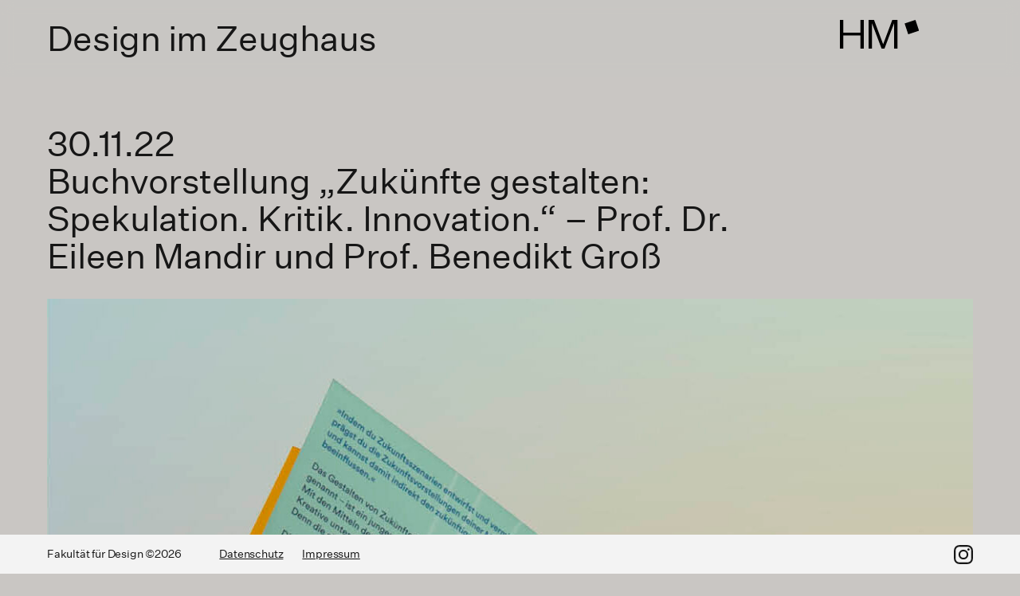

--- FILE ---
content_type: text/html; charset=UTF-8
request_url: https://designimzeughaus.hm.edu/buchvorstellung-zukuenfte-gestalten-spekulation-kritik-innovation-prof-dr-eileen-mandir-und-prof-benedikt-gross/
body_size: 10363
content:
<!DOCTYPE html>
<html lang="de" class="no-js">
<head>
	<meta charset="UTF-8">
  <meta http-equiv="X-UA-Compatible" content="IE=edge">
  <meta name="viewport" content="width=device-width, initial-scale=1.0">
  

	<title>Buchvorstellung „Zukünfte gestalten: Spekulation. Kritik. Innovation.“ – Prof. Dr. Eileen Mandir und Prof. Benedikt Groß &#8211; Design im Zeughaus</title>
<meta name='robots' content='max-image-preview:large' />
<link rel='dns-prefetch' href='//cdnjs.cloudflare.com' />
<link rel="alternate" type="application/rss+xml" title="Design im Zeughaus &raquo; Feed" href="https://designimzeughaus.hm.edu/feed/" />
<link rel="alternate" type="application/rss+xml" title="Design im Zeughaus &raquo; Kommentar-Feed" href="https://designimzeughaus.hm.edu/comments/feed/" />
<link rel="alternate" type="application/rss+xml" title="Design im Zeughaus &raquo; Kommentar-Feed zu Buchvorstellung „Zukünfte gestalten: Spekulation. Kritik. Innovation.“ – Prof. Dr. Eileen Mandir und Prof. Benedikt Groß" href="https://designimzeughaus.hm.edu/buchvorstellung-zukuenfte-gestalten-spekulation-kritik-innovation-prof-dr-eileen-mandir-und-prof-benedikt-gross/feed/" />
<link rel="alternate" title="oEmbed (JSON)" type="application/json+oembed" href="https://designimzeughaus.hm.edu/wp-json/oembed/1.0/embed?url=https%3A%2F%2Fdesignimzeughaus.hm.edu%2Fbuchvorstellung-zukuenfte-gestalten-spekulation-kritik-innovation-prof-dr-eileen-mandir-und-prof-benedikt-gross%2F" />
<link rel="alternate" title="oEmbed (XML)" type="text/xml+oembed" href="https://designimzeughaus.hm.edu/wp-json/oembed/1.0/embed?url=https%3A%2F%2Fdesignimzeughaus.hm.edu%2Fbuchvorstellung-zukuenfte-gestalten-spekulation-kritik-innovation-prof-dr-eileen-mandir-und-prof-benedikt-gross%2F&#038;format=xml" />
<style id='wp-img-auto-sizes-contain-inline-css' type='text/css'>
img:is([sizes=auto i],[sizes^="auto," i]){contain-intrinsic-size:3000px 1500px}
/*# sourceURL=wp-img-auto-sizes-contain-inline-css */
</style>
<style id='wp-emoji-styles-inline-css' type='text/css'>

	img.wp-smiley, img.emoji {
		display: inline !important;
		border: none !important;
		box-shadow: none !important;
		height: 1em !important;
		width: 1em !important;
		margin: 0 0.07em !important;
		vertical-align: -0.1em !important;
		background: none !important;
		padding: 0 !important;
	}
/*# sourceURL=wp-emoji-styles-inline-css */
</style>
<style id='wp-block-library-inline-css' type='text/css'>
:root{--wp-block-synced-color:#7a00df;--wp-block-synced-color--rgb:122,0,223;--wp-bound-block-color:var(--wp-block-synced-color);--wp-editor-canvas-background:#ddd;--wp-admin-theme-color:#007cba;--wp-admin-theme-color--rgb:0,124,186;--wp-admin-theme-color-darker-10:#006ba1;--wp-admin-theme-color-darker-10--rgb:0,107,160.5;--wp-admin-theme-color-darker-20:#005a87;--wp-admin-theme-color-darker-20--rgb:0,90,135;--wp-admin-border-width-focus:2px}@media (min-resolution:192dpi){:root{--wp-admin-border-width-focus:1.5px}}.wp-element-button{cursor:pointer}:root .has-very-light-gray-background-color{background-color:#eee}:root .has-very-dark-gray-background-color{background-color:#313131}:root .has-very-light-gray-color{color:#eee}:root .has-very-dark-gray-color{color:#313131}:root .has-vivid-green-cyan-to-vivid-cyan-blue-gradient-background{background:linear-gradient(135deg,#00d084,#0693e3)}:root .has-purple-crush-gradient-background{background:linear-gradient(135deg,#34e2e4,#4721fb 50%,#ab1dfe)}:root .has-hazy-dawn-gradient-background{background:linear-gradient(135deg,#faaca8,#dad0ec)}:root .has-subdued-olive-gradient-background{background:linear-gradient(135deg,#fafae1,#67a671)}:root .has-atomic-cream-gradient-background{background:linear-gradient(135deg,#fdd79a,#004a59)}:root .has-nightshade-gradient-background{background:linear-gradient(135deg,#330968,#31cdcf)}:root .has-midnight-gradient-background{background:linear-gradient(135deg,#020381,#2874fc)}:root{--wp--preset--font-size--normal:16px;--wp--preset--font-size--huge:42px}.has-regular-font-size{font-size:1em}.has-larger-font-size{font-size:2.625em}.has-normal-font-size{font-size:var(--wp--preset--font-size--normal)}.has-huge-font-size{font-size:var(--wp--preset--font-size--huge)}.has-text-align-center{text-align:center}.has-text-align-left{text-align:left}.has-text-align-right{text-align:right}.has-fit-text{white-space:nowrap!important}#end-resizable-editor-section{display:none}.aligncenter{clear:both}.items-justified-left{justify-content:flex-start}.items-justified-center{justify-content:center}.items-justified-right{justify-content:flex-end}.items-justified-space-between{justify-content:space-between}.screen-reader-text{border:0;clip-path:inset(50%);height:1px;margin:-1px;overflow:hidden;padding:0;position:absolute;width:1px;word-wrap:normal!important}.screen-reader-text:focus{background-color:#ddd;clip-path:none;color:#444;display:block;font-size:1em;height:auto;left:5px;line-height:normal;padding:15px 23px 14px;text-decoration:none;top:5px;width:auto;z-index:100000}html :where(.has-border-color){border-style:solid}html :where([style*=border-top-color]){border-top-style:solid}html :where([style*=border-right-color]){border-right-style:solid}html :where([style*=border-bottom-color]){border-bottom-style:solid}html :where([style*=border-left-color]){border-left-style:solid}html :where([style*=border-width]){border-style:solid}html :where([style*=border-top-width]){border-top-style:solid}html :where([style*=border-right-width]){border-right-style:solid}html :where([style*=border-bottom-width]){border-bottom-style:solid}html :where([style*=border-left-width]){border-left-style:solid}html :where(img[class*=wp-image-]){height:auto;max-width:100%}:where(figure){margin:0 0 1em}html :where(.is-position-sticky){--wp-admin--admin-bar--position-offset:var(--wp-admin--admin-bar--height,0px)}@media screen and (max-width:600px){html :where(.is-position-sticky){--wp-admin--admin-bar--position-offset:0px}}

/*# sourceURL=wp-block-library-inline-css */
</style><style id='wp-block-heading-inline-css' type='text/css'>
h1:where(.wp-block-heading).has-background,h2:where(.wp-block-heading).has-background,h3:where(.wp-block-heading).has-background,h4:where(.wp-block-heading).has-background,h5:where(.wp-block-heading).has-background,h6:where(.wp-block-heading).has-background{padding:1.25em 2.375em}h1.has-text-align-left[style*=writing-mode]:where([style*=vertical-lr]),h1.has-text-align-right[style*=writing-mode]:where([style*=vertical-rl]),h2.has-text-align-left[style*=writing-mode]:where([style*=vertical-lr]),h2.has-text-align-right[style*=writing-mode]:where([style*=vertical-rl]),h3.has-text-align-left[style*=writing-mode]:where([style*=vertical-lr]),h3.has-text-align-right[style*=writing-mode]:where([style*=vertical-rl]),h4.has-text-align-left[style*=writing-mode]:where([style*=vertical-lr]),h4.has-text-align-right[style*=writing-mode]:where([style*=vertical-rl]),h5.has-text-align-left[style*=writing-mode]:where([style*=vertical-lr]),h5.has-text-align-right[style*=writing-mode]:where([style*=vertical-rl]),h6.has-text-align-left[style*=writing-mode]:where([style*=vertical-lr]),h6.has-text-align-right[style*=writing-mode]:where([style*=vertical-rl]){rotate:180deg}
/*# sourceURL=https://designimzeughaus.hm.edu/wp-includes/blocks/heading/style.min.css */
</style>
<style id='wp-block-image-inline-css' type='text/css'>
.wp-block-image>a,.wp-block-image>figure>a{display:inline-block}.wp-block-image img{box-sizing:border-box;height:auto;max-width:100%;vertical-align:bottom}@media not (prefers-reduced-motion){.wp-block-image img.hide{visibility:hidden}.wp-block-image img.show{animation:show-content-image .4s}}.wp-block-image[style*=border-radius] img,.wp-block-image[style*=border-radius]>a{border-radius:inherit}.wp-block-image.has-custom-border img{box-sizing:border-box}.wp-block-image.aligncenter{text-align:center}.wp-block-image.alignfull>a,.wp-block-image.alignwide>a{width:100%}.wp-block-image.alignfull img,.wp-block-image.alignwide img{height:auto;width:100%}.wp-block-image .aligncenter,.wp-block-image .alignleft,.wp-block-image .alignright,.wp-block-image.aligncenter,.wp-block-image.alignleft,.wp-block-image.alignright{display:table}.wp-block-image .aligncenter>figcaption,.wp-block-image .alignleft>figcaption,.wp-block-image .alignright>figcaption,.wp-block-image.aligncenter>figcaption,.wp-block-image.alignleft>figcaption,.wp-block-image.alignright>figcaption{caption-side:bottom;display:table-caption}.wp-block-image .alignleft{float:left;margin:.5em 1em .5em 0}.wp-block-image .alignright{float:right;margin:.5em 0 .5em 1em}.wp-block-image .aligncenter{margin-left:auto;margin-right:auto}.wp-block-image :where(figcaption){margin-bottom:1em;margin-top:.5em}.wp-block-image.is-style-circle-mask img{border-radius:9999px}@supports ((-webkit-mask-image:none) or (mask-image:none)) or (-webkit-mask-image:none){.wp-block-image.is-style-circle-mask img{border-radius:0;-webkit-mask-image:url('data:image/svg+xml;utf8,<svg viewBox="0 0 100 100" xmlns="http://www.w3.org/2000/svg"><circle cx="50" cy="50" r="50"/></svg>');mask-image:url('data:image/svg+xml;utf8,<svg viewBox="0 0 100 100" xmlns="http://www.w3.org/2000/svg"><circle cx="50" cy="50" r="50"/></svg>');mask-mode:alpha;-webkit-mask-position:center;mask-position:center;-webkit-mask-repeat:no-repeat;mask-repeat:no-repeat;-webkit-mask-size:contain;mask-size:contain}}:root :where(.wp-block-image.is-style-rounded img,.wp-block-image .is-style-rounded img){border-radius:9999px}.wp-block-image figure{margin:0}.wp-lightbox-container{display:flex;flex-direction:column;position:relative}.wp-lightbox-container img{cursor:zoom-in}.wp-lightbox-container img:hover+button{opacity:1}.wp-lightbox-container button{align-items:center;backdrop-filter:blur(16px) saturate(180%);background-color:#5a5a5a40;border:none;border-radius:4px;cursor:zoom-in;display:flex;height:20px;justify-content:center;opacity:0;padding:0;position:absolute;right:16px;text-align:center;top:16px;width:20px;z-index:100}@media not (prefers-reduced-motion){.wp-lightbox-container button{transition:opacity .2s ease}}.wp-lightbox-container button:focus-visible{outline:3px auto #5a5a5a40;outline:3px auto -webkit-focus-ring-color;outline-offset:3px}.wp-lightbox-container button:hover{cursor:pointer;opacity:1}.wp-lightbox-container button:focus{opacity:1}.wp-lightbox-container button:focus,.wp-lightbox-container button:hover,.wp-lightbox-container button:not(:hover):not(:active):not(.has-background){background-color:#5a5a5a40;border:none}.wp-lightbox-overlay{box-sizing:border-box;cursor:zoom-out;height:100vh;left:0;overflow:hidden;position:fixed;top:0;visibility:hidden;width:100%;z-index:100000}.wp-lightbox-overlay .close-button{align-items:center;cursor:pointer;display:flex;justify-content:center;min-height:40px;min-width:40px;padding:0;position:absolute;right:calc(env(safe-area-inset-right) + 16px);top:calc(env(safe-area-inset-top) + 16px);z-index:5000000}.wp-lightbox-overlay .close-button:focus,.wp-lightbox-overlay .close-button:hover,.wp-lightbox-overlay .close-button:not(:hover):not(:active):not(.has-background){background:none;border:none}.wp-lightbox-overlay .lightbox-image-container{height:var(--wp--lightbox-container-height);left:50%;overflow:hidden;position:absolute;top:50%;transform:translate(-50%,-50%);transform-origin:top left;width:var(--wp--lightbox-container-width);z-index:9999999999}.wp-lightbox-overlay .wp-block-image{align-items:center;box-sizing:border-box;display:flex;height:100%;justify-content:center;margin:0;position:relative;transform-origin:0 0;width:100%;z-index:3000000}.wp-lightbox-overlay .wp-block-image img{height:var(--wp--lightbox-image-height);min-height:var(--wp--lightbox-image-height);min-width:var(--wp--lightbox-image-width);width:var(--wp--lightbox-image-width)}.wp-lightbox-overlay .wp-block-image figcaption{display:none}.wp-lightbox-overlay button{background:none;border:none}.wp-lightbox-overlay .scrim{background-color:#fff;height:100%;opacity:.9;position:absolute;width:100%;z-index:2000000}.wp-lightbox-overlay.active{visibility:visible}@media not (prefers-reduced-motion){.wp-lightbox-overlay.active{animation:turn-on-visibility .25s both}.wp-lightbox-overlay.active img{animation:turn-on-visibility .35s both}.wp-lightbox-overlay.show-closing-animation:not(.active){animation:turn-off-visibility .35s both}.wp-lightbox-overlay.show-closing-animation:not(.active) img{animation:turn-off-visibility .25s both}.wp-lightbox-overlay.zoom.active{animation:none;opacity:1;visibility:visible}.wp-lightbox-overlay.zoom.active .lightbox-image-container{animation:lightbox-zoom-in .4s}.wp-lightbox-overlay.zoom.active .lightbox-image-container img{animation:none}.wp-lightbox-overlay.zoom.active .scrim{animation:turn-on-visibility .4s forwards}.wp-lightbox-overlay.zoom.show-closing-animation:not(.active){animation:none}.wp-lightbox-overlay.zoom.show-closing-animation:not(.active) .lightbox-image-container{animation:lightbox-zoom-out .4s}.wp-lightbox-overlay.zoom.show-closing-animation:not(.active) .lightbox-image-container img{animation:none}.wp-lightbox-overlay.zoom.show-closing-animation:not(.active) .scrim{animation:turn-off-visibility .4s forwards}}@keyframes show-content-image{0%{visibility:hidden}99%{visibility:hidden}to{visibility:visible}}@keyframes turn-on-visibility{0%{opacity:0}to{opacity:1}}@keyframes turn-off-visibility{0%{opacity:1;visibility:visible}99%{opacity:0;visibility:visible}to{opacity:0;visibility:hidden}}@keyframes lightbox-zoom-in{0%{transform:translate(calc((-100vw + var(--wp--lightbox-scrollbar-width))/2 + var(--wp--lightbox-initial-left-position)),calc(-50vh + var(--wp--lightbox-initial-top-position))) scale(var(--wp--lightbox-scale))}to{transform:translate(-50%,-50%) scale(1)}}@keyframes lightbox-zoom-out{0%{transform:translate(-50%,-50%) scale(1);visibility:visible}99%{visibility:visible}to{transform:translate(calc((-100vw + var(--wp--lightbox-scrollbar-width))/2 + var(--wp--lightbox-initial-left-position)),calc(-50vh + var(--wp--lightbox-initial-top-position))) scale(var(--wp--lightbox-scale));visibility:hidden}}
/*# sourceURL=https://designimzeughaus.hm.edu/wp-includes/blocks/image/style.min.css */
</style>
<style id='wp-block-image-theme-inline-css' type='text/css'>
:root :where(.wp-block-image figcaption){color:#555;font-size:13px;text-align:center}.is-dark-theme :root :where(.wp-block-image figcaption){color:#ffffffa6}.wp-block-image{margin:0 0 1em}
/*# sourceURL=https://designimzeughaus.hm.edu/wp-includes/blocks/image/theme.min.css */
</style>
<style id='wp-block-paragraph-inline-css' type='text/css'>
.is-small-text{font-size:.875em}.is-regular-text{font-size:1em}.is-large-text{font-size:2.25em}.is-larger-text{font-size:3em}.has-drop-cap:not(:focus):first-letter{float:left;font-size:8.4em;font-style:normal;font-weight:100;line-height:.68;margin:.05em .1em 0 0;text-transform:uppercase}body.rtl .has-drop-cap:not(:focus):first-letter{float:none;margin-left:.1em}p.has-drop-cap.has-background{overflow:hidden}:root :where(p.has-background){padding:1.25em 2.375em}:where(p.has-text-color:not(.has-link-color)) a{color:inherit}p.has-text-align-left[style*="writing-mode:vertical-lr"],p.has-text-align-right[style*="writing-mode:vertical-rl"]{rotate:180deg}
/*# sourceURL=https://designimzeughaus.hm.edu/wp-includes/blocks/paragraph/style.min.css */
</style>
<style id='wp-block-separator-inline-css' type='text/css'>
@charset "UTF-8";.wp-block-separator{border:none;border-top:2px solid}:root :where(.wp-block-separator.is-style-dots){height:auto;line-height:1;text-align:center}:root :where(.wp-block-separator.is-style-dots):before{color:currentColor;content:"···";font-family:serif;font-size:1.5em;letter-spacing:2em;padding-left:2em}.wp-block-separator.is-style-dots{background:none!important;border:none!important}
/*# sourceURL=https://designimzeughaus.hm.edu/wp-includes/blocks/separator/style.min.css */
</style>
<style id='wp-block-separator-theme-inline-css' type='text/css'>
.wp-block-separator.has-css-opacity{opacity:.4}.wp-block-separator{border:none;border-bottom:2px solid;margin-left:auto;margin-right:auto}.wp-block-separator.has-alpha-channel-opacity{opacity:1}.wp-block-separator:not(.is-style-wide):not(.is-style-dots){width:100px}.wp-block-separator.has-background:not(.is-style-dots){border-bottom:none;height:1px}.wp-block-separator.has-background:not(.is-style-wide):not(.is-style-dots){height:2px}
/*# sourceURL=https://designimzeughaus.hm.edu/wp-includes/blocks/separator/theme.min.css */
</style>
<style id='global-styles-inline-css' type='text/css'>
:root{--wp--preset--aspect-ratio--square: 1;--wp--preset--aspect-ratio--4-3: 4/3;--wp--preset--aspect-ratio--3-4: 3/4;--wp--preset--aspect-ratio--3-2: 3/2;--wp--preset--aspect-ratio--2-3: 2/3;--wp--preset--aspect-ratio--16-9: 16/9;--wp--preset--aspect-ratio--9-16: 9/16;--wp--preset--color--black: #000000;--wp--preset--color--cyan-bluish-gray: #abb8c3;--wp--preset--color--white: #ffffff;--wp--preset--color--pale-pink: #f78da7;--wp--preset--color--vivid-red: #cf2e2e;--wp--preset--color--luminous-vivid-orange: #ff6900;--wp--preset--color--luminous-vivid-amber: #fcb900;--wp--preset--color--light-green-cyan: #7bdcb5;--wp--preset--color--vivid-green-cyan: #00d084;--wp--preset--color--pale-cyan-blue: #8ed1fc;--wp--preset--color--vivid-cyan-blue: #0693e3;--wp--preset--color--vivid-purple: #9b51e0;--wp--preset--gradient--vivid-cyan-blue-to-vivid-purple: linear-gradient(135deg,rgb(6,147,227) 0%,rgb(155,81,224) 100%);--wp--preset--gradient--light-green-cyan-to-vivid-green-cyan: linear-gradient(135deg,rgb(122,220,180) 0%,rgb(0,208,130) 100%);--wp--preset--gradient--luminous-vivid-amber-to-luminous-vivid-orange: linear-gradient(135deg,rgb(252,185,0) 0%,rgb(255,105,0) 100%);--wp--preset--gradient--luminous-vivid-orange-to-vivid-red: linear-gradient(135deg,rgb(255,105,0) 0%,rgb(207,46,46) 100%);--wp--preset--gradient--very-light-gray-to-cyan-bluish-gray: linear-gradient(135deg,rgb(238,238,238) 0%,rgb(169,184,195) 100%);--wp--preset--gradient--cool-to-warm-spectrum: linear-gradient(135deg,rgb(74,234,220) 0%,rgb(151,120,209) 20%,rgb(207,42,186) 40%,rgb(238,44,130) 60%,rgb(251,105,98) 80%,rgb(254,248,76) 100%);--wp--preset--gradient--blush-light-purple: linear-gradient(135deg,rgb(255,206,236) 0%,rgb(152,150,240) 100%);--wp--preset--gradient--blush-bordeaux: linear-gradient(135deg,rgb(254,205,165) 0%,rgb(254,45,45) 50%,rgb(107,0,62) 100%);--wp--preset--gradient--luminous-dusk: linear-gradient(135deg,rgb(255,203,112) 0%,rgb(199,81,192) 50%,rgb(65,88,208) 100%);--wp--preset--gradient--pale-ocean: linear-gradient(135deg,rgb(255,245,203) 0%,rgb(182,227,212) 50%,rgb(51,167,181) 100%);--wp--preset--gradient--electric-grass: linear-gradient(135deg,rgb(202,248,128) 0%,rgb(113,206,126) 100%);--wp--preset--gradient--midnight: linear-gradient(135deg,rgb(2,3,129) 0%,rgb(40,116,252) 100%);--wp--preset--font-size--small: 13px;--wp--preset--font-size--medium: 20px;--wp--preset--font-size--large: 36px;--wp--preset--font-size--x-large: 42px;--wp--preset--spacing--20: 0.44rem;--wp--preset--spacing--30: 0.67rem;--wp--preset--spacing--40: 1rem;--wp--preset--spacing--50: 1.5rem;--wp--preset--spacing--60: 2.25rem;--wp--preset--spacing--70: 3.38rem;--wp--preset--spacing--80: 5.06rem;--wp--preset--shadow--natural: 6px 6px 9px rgba(0, 0, 0, 0.2);--wp--preset--shadow--deep: 12px 12px 50px rgba(0, 0, 0, 0.4);--wp--preset--shadow--sharp: 6px 6px 0px rgba(0, 0, 0, 0.2);--wp--preset--shadow--outlined: 6px 6px 0px -3px rgb(255, 255, 255), 6px 6px rgb(0, 0, 0);--wp--preset--shadow--crisp: 6px 6px 0px rgb(0, 0, 0);}:where(.is-layout-flex){gap: 0.5em;}:where(.is-layout-grid){gap: 0.5em;}body .is-layout-flex{display: flex;}.is-layout-flex{flex-wrap: wrap;align-items: center;}.is-layout-flex > :is(*, div){margin: 0;}body .is-layout-grid{display: grid;}.is-layout-grid > :is(*, div){margin: 0;}:where(.wp-block-columns.is-layout-flex){gap: 2em;}:where(.wp-block-columns.is-layout-grid){gap: 2em;}:where(.wp-block-post-template.is-layout-flex){gap: 1.25em;}:where(.wp-block-post-template.is-layout-grid){gap: 1.25em;}.has-black-color{color: var(--wp--preset--color--black) !important;}.has-cyan-bluish-gray-color{color: var(--wp--preset--color--cyan-bluish-gray) !important;}.has-white-color{color: var(--wp--preset--color--white) !important;}.has-pale-pink-color{color: var(--wp--preset--color--pale-pink) !important;}.has-vivid-red-color{color: var(--wp--preset--color--vivid-red) !important;}.has-luminous-vivid-orange-color{color: var(--wp--preset--color--luminous-vivid-orange) !important;}.has-luminous-vivid-amber-color{color: var(--wp--preset--color--luminous-vivid-amber) !important;}.has-light-green-cyan-color{color: var(--wp--preset--color--light-green-cyan) !important;}.has-vivid-green-cyan-color{color: var(--wp--preset--color--vivid-green-cyan) !important;}.has-pale-cyan-blue-color{color: var(--wp--preset--color--pale-cyan-blue) !important;}.has-vivid-cyan-blue-color{color: var(--wp--preset--color--vivid-cyan-blue) !important;}.has-vivid-purple-color{color: var(--wp--preset--color--vivid-purple) !important;}.has-black-background-color{background-color: var(--wp--preset--color--black) !important;}.has-cyan-bluish-gray-background-color{background-color: var(--wp--preset--color--cyan-bluish-gray) !important;}.has-white-background-color{background-color: var(--wp--preset--color--white) !important;}.has-pale-pink-background-color{background-color: var(--wp--preset--color--pale-pink) !important;}.has-vivid-red-background-color{background-color: var(--wp--preset--color--vivid-red) !important;}.has-luminous-vivid-orange-background-color{background-color: var(--wp--preset--color--luminous-vivid-orange) !important;}.has-luminous-vivid-amber-background-color{background-color: var(--wp--preset--color--luminous-vivid-amber) !important;}.has-light-green-cyan-background-color{background-color: var(--wp--preset--color--light-green-cyan) !important;}.has-vivid-green-cyan-background-color{background-color: var(--wp--preset--color--vivid-green-cyan) !important;}.has-pale-cyan-blue-background-color{background-color: var(--wp--preset--color--pale-cyan-blue) !important;}.has-vivid-cyan-blue-background-color{background-color: var(--wp--preset--color--vivid-cyan-blue) !important;}.has-vivid-purple-background-color{background-color: var(--wp--preset--color--vivid-purple) !important;}.has-black-border-color{border-color: var(--wp--preset--color--black) !important;}.has-cyan-bluish-gray-border-color{border-color: var(--wp--preset--color--cyan-bluish-gray) !important;}.has-white-border-color{border-color: var(--wp--preset--color--white) !important;}.has-pale-pink-border-color{border-color: var(--wp--preset--color--pale-pink) !important;}.has-vivid-red-border-color{border-color: var(--wp--preset--color--vivid-red) !important;}.has-luminous-vivid-orange-border-color{border-color: var(--wp--preset--color--luminous-vivid-orange) !important;}.has-luminous-vivid-amber-border-color{border-color: var(--wp--preset--color--luminous-vivid-amber) !important;}.has-light-green-cyan-border-color{border-color: var(--wp--preset--color--light-green-cyan) !important;}.has-vivid-green-cyan-border-color{border-color: var(--wp--preset--color--vivid-green-cyan) !important;}.has-pale-cyan-blue-border-color{border-color: var(--wp--preset--color--pale-cyan-blue) !important;}.has-vivid-cyan-blue-border-color{border-color: var(--wp--preset--color--vivid-cyan-blue) !important;}.has-vivid-purple-border-color{border-color: var(--wp--preset--color--vivid-purple) !important;}.has-vivid-cyan-blue-to-vivid-purple-gradient-background{background: var(--wp--preset--gradient--vivid-cyan-blue-to-vivid-purple) !important;}.has-light-green-cyan-to-vivid-green-cyan-gradient-background{background: var(--wp--preset--gradient--light-green-cyan-to-vivid-green-cyan) !important;}.has-luminous-vivid-amber-to-luminous-vivid-orange-gradient-background{background: var(--wp--preset--gradient--luminous-vivid-amber-to-luminous-vivid-orange) !important;}.has-luminous-vivid-orange-to-vivid-red-gradient-background{background: var(--wp--preset--gradient--luminous-vivid-orange-to-vivid-red) !important;}.has-very-light-gray-to-cyan-bluish-gray-gradient-background{background: var(--wp--preset--gradient--very-light-gray-to-cyan-bluish-gray) !important;}.has-cool-to-warm-spectrum-gradient-background{background: var(--wp--preset--gradient--cool-to-warm-spectrum) !important;}.has-blush-light-purple-gradient-background{background: var(--wp--preset--gradient--blush-light-purple) !important;}.has-blush-bordeaux-gradient-background{background: var(--wp--preset--gradient--blush-bordeaux) !important;}.has-luminous-dusk-gradient-background{background: var(--wp--preset--gradient--luminous-dusk) !important;}.has-pale-ocean-gradient-background{background: var(--wp--preset--gradient--pale-ocean) !important;}.has-electric-grass-gradient-background{background: var(--wp--preset--gradient--electric-grass) !important;}.has-midnight-gradient-background{background: var(--wp--preset--gradient--midnight) !important;}.has-small-font-size{font-size: var(--wp--preset--font-size--small) !important;}.has-medium-font-size{font-size: var(--wp--preset--font-size--medium) !important;}.has-large-font-size{font-size: var(--wp--preset--font-size--large) !important;}.has-x-large-font-size{font-size: var(--wp--preset--font-size--x-large) !important;}
/*# sourceURL=global-styles-inline-css */
</style>

<style id='classic-theme-styles-inline-css' type='text/css'>
/*! This file is auto-generated */
.wp-block-button__link{color:#fff;background-color:#32373c;border-radius:9999px;box-shadow:none;text-decoration:none;padding:calc(.667em + 2px) calc(1.333em + 2px);font-size:1.125em}.wp-block-file__button{background:#32373c;color:#fff;text-decoration:none}
/*# sourceURL=/wp-includes/css/classic-themes.min.css */
</style>
<link rel='stylesheet' id='menu-image-css' href='https://designimzeughaus.hm.edu/wp-content/plugins/menu-image/includes/css/menu-image.css?ver=3.13' type='text/css' media='all' />
<link rel='stylesheet' id='dashicons-css' href='https://designimzeughaus.hm.edu/wp-includes/css/dashicons.min.css?ver=6.9' type='text/css' media='all' />
<link rel='stylesheet' id='diz-v2-css' href='https://designimzeughaus.hm.edu/wp-content/themes/design-im-zeughaus-v2/style.css?ver=1.0' type='text/css' media='all' />
<link rel='stylesheet' id='jquery-lazyloadxt-fadein-css-css' href='//designimzeughaus.hm.edu/wp-content/plugins/a3-lazy-load/assets/css/jquery.lazyloadxt.fadein.css?ver=6.9' type='text/css' media='all' />
<link rel='stylesheet' id='a3a3_lazy_load-css' href='//designimzeughaus.hm.edu/wp-content/uploads/sass/a3_lazy_load.min.css?ver=1642158844' type='text/css' media='all' />
<script type="text/javascript" src="https://designimzeughaus.hm.edu/wp-includes/js/jquery/jquery.min.js?ver=3.7.1" id="jquery-core-js"></script>
<script type="text/javascript" src="https://designimzeughaus.hm.edu/wp-includes/js/jquery/jquery-migrate.min.js?ver=3.4.1" id="jquery-migrate-js"></script>
<link rel="https://api.w.org/" href="https://designimzeughaus.hm.edu/wp-json/" /><link rel="alternate" title="JSON" type="application/json" href="https://designimzeughaus.hm.edu/wp-json/wp/v2/posts/1226" /><link rel="EditURI" type="application/rsd+xml" title="RSD" href="https://designimzeughaus.hm.edu/xmlrpc.php?rsd" />
<meta name="generator" content="WordPress 6.9" />
<link rel="canonical" href="https://designimzeughaus.hm.edu/buchvorstellung-zukuenfte-gestalten-spekulation-kritik-innovation-prof-dr-eileen-mandir-und-prof-benedikt-gross/" />
<link rel='shortlink' href='https://designimzeughaus.hm.edu/?p=1226' />
<link rel="icon" href="https://designimzeughaus.hm.edu/wp-content/uploads/2022/02/favicon.png" sizes="32x32" />
<link rel="icon" href="https://designimzeughaus.hm.edu/wp-content/uploads/2022/02/favicon.png" sizes="192x192" />
<link rel="apple-touch-icon" href="https://designimzeughaus.hm.edu/wp-content/uploads/2022/02/favicon.png" />
<meta name="msapplication-TileImage" content="https://designimzeughaus.hm.edu/wp-content/uploads/2022/02/favicon.png" />
</head>

<body class="wp-singular post-template-default single single-post postid-1226 single-format-standard wp-embed-responsive wp-theme-design-im-zeughaus-v2 is-old no-upcoming">

<div class="preloader">
	<h1>Design im Zeughaus</h1>
	<!-- <img class="logo desktop" src="< ?php echo get_theme_mod('logo-desktop') ?>" alt="Design im Zeughaus Logo Large"> -->
</div>
<header class="site-header">
	<div class="main-container branding">
		<div class="diz-logo">
			<a href="https://designimzeughaus.hm.edu">
				<h1 class="logo">Design im Zeughaus</h1>
				<!-- <img class="logo desktop" src="< ?php echo get_theme_mod('logo-desktop') ?>" alt="Design im Zeughaus Logo Large">
					<img class="logo mobile" src="< ?php echo get_theme_mod('logo-mobile') ?>" alt="Design im Zeughaus Logo Small"> -->
			</a>
		</div>
		<div class="uas-branding">
			<a target="_blank" href="https://hm.edu/">
				<img class="logo-uas desktop" src="https://designimzeughaus.hm.edu/wp-content/uploads/2022/01/hm-logo.svg" alt="logo hm black">
			</a>
		</div>
	</div>
</header>
<main class="content previous">
      <article class="entry" id="post-1226">
      <div class="main-container">
        <h1 class="before-thumbnail">
          <div class="entry-date">
            30.11.22          </div>
          <div class="entry-title">
            Buchvorstellung „Zukünfte gestalten: Spekulation. Kritik. Innovation.“ – Prof. Dr. Eileen Mandir und Prof. Benedikt Groß          </div>

                  </h1>

                  <div class="entry-thumbnail">
            <img width="1206" height="1260" src="//designimzeughaus.hm.edu/wp-content/plugins/a3-lazy-load/assets/images/lazy_placeholder.gif" data-lazy-type="image" data-src="https://designimzeughaus.hm.edu/wp-content/uploads/2022/11/Banner-HS-Muenchen-Korrektur3-2-e1669033209672.jpg" class="lazy lazy-hidden attachment-post-thumbnail size-post-thumbnail wp-post-image" alt="" decoding="async" fetchpriority="high" srcset="" data-srcset="https://designimzeughaus.hm.edu/wp-content/uploads/2022/11/Banner-HS-Muenchen-Korrektur3-2-e1669033209672.jpg 1206w, https://designimzeughaus.hm.edu/wp-content/uploads/2022/11/Banner-HS-Muenchen-Korrektur3-2-e1669033209672-287x300.jpg 287w, https://designimzeughaus.hm.edu/wp-content/uploads/2022/11/Banner-HS-Muenchen-Korrektur3-2-e1669033209672-980x1024.jpg 980w, https://designimzeughaus.hm.edu/wp-content/uploads/2022/11/Banner-HS-Muenchen-Korrektur3-2-e1669033209672-768x802.jpg 768w, https://designimzeughaus.hm.edu/wp-content/uploads/2022/11/Banner-HS-Muenchen-Korrektur3-2-e1669033209672-861x900.jpg 861w, https://designimzeughaus.hm.edu/wp-content/uploads/2022/11/Banner-HS-Muenchen-Korrektur3-2-e1669033209672-900x940.jpg 900w, https://designimzeughaus.hm.edu/wp-content/uploads/2022/11/Banner-HS-Muenchen-Korrektur3-2-e1669033209672-603x630.jpg 603w, https://designimzeughaus.hm.edu/wp-content/uploads/2022/11/Banner-HS-Muenchen-Korrektur3-2-e1669033209672-24x24.jpg 24w, https://designimzeughaus.hm.edu/wp-content/uploads/2022/11/Banner-HS-Muenchen-Korrektur3-2-e1669033209672-34x36.jpg 34w, https://designimzeughaus.hm.edu/wp-content/uploads/2022/11/Banner-HS-Muenchen-Korrektur3-2-e1669033209672-46x48.jpg 46w" sizes="(max-width: 1206px) 100vw, 1206px" /><noscript><img width="1206" height="1260" src="https://designimzeughaus.hm.edu/wp-content/uploads/2022/11/Banner-HS-Muenchen-Korrektur3-2-e1669033209672.jpg" class="attachment-post-thumbnail size-post-thumbnail wp-post-image" alt="" decoding="async" fetchpriority="high" srcset="https://designimzeughaus.hm.edu/wp-content/uploads/2022/11/Banner-HS-Muenchen-Korrektur3-2-e1669033209672.jpg 1206w, https://designimzeughaus.hm.edu/wp-content/uploads/2022/11/Banner-HS-Muenchen-Korrektur3-2-e1669033209672-287x300.jpg 287w, https://designimzeughaus.hm.edu/wp-content/uploads/2022/11/Banner-HS-Muenchen-Korrektur3-2-e1669033209672-980x1024.jpg 980w, https://designimzeughaus.hm.edu/wp-content/uploads/2022/11/Banner-HS-Muenchen-Korrektur3-2-e1669033209672-768x802.jpg 768w, https://designimzeughaus.hm.edu/wp-content/uploads/2022/11/Banner-HS-Muenchen-Korrektur3-2-e1669033209672-861x900.jpg 861w, https://designimzeughaus.hm.edu/wp-content/uploads/2022/11/Banner-HS-Muenchen-Korrektur3-2-e1669033209672-900x940.jpg 900w, https://designimzeughaus.hm.edu/wp-content/uploads/2022/11/Banner-HS-Muenchen-Korrektur3-2-e1669033209672-603x630.jpg 603w, https://designimzeughaus.hm.edu/wp-content/uploads/2022/11/Banner-HS-Muenchen-Korrektur3-2-e1669033209672-24x24.jpg 24w, https://designimzeughaus.hm.edu/wp-content/uploads/2022/11/Banner-HS-Muenchen-Korrektur3-2-e1669033209672-34x36.jpg 34w, https://designimzeughaus.hm.edu/wp-content/uploads/2022/11/Banner-HS-Muenchen-Korrektur3-2-e1669033209672-46x48.jpg 46w" sizes="(max-width: 1206px) 100vw, 1206px" /></noscript>          </div>
        
        <div class="entry-content">
          
<hr class="wp-block-separator"/>



<h2 class="wp-block-heading">30.11.22, 18.30 Uhr – Großer Hörsaal, Fakultät für Design</h2>



<hr class="wp-block-separator"/>



<p><strong>Im Rahmen der Vorstellung ihres Buches „Zukünfte gestalten: Spekulation. Kritik. Innovation.“ geben Prof. Dr. Eileen Mandir und Prof. Benedikt Groß einen Einblick in das Konzept des Design Futuring.</strong></p>



<p>Der zentrale Auftrag dieses neuen Wirkungsfeldes für Gestalter:innen ist die Befähigung von Stakeholder:innen aus allen Bereichen der Gesellschaft, sich mit den Mitteln des Design unterschiedliche (wünschenswerte) Zukünfte vorstellen und diese verhandeln zu können. Im Vordergrund steht das Gestalten von Zukunftsszenarien, die greifbar, erlebbar und fühlbar sind, um Entscheider:innen aus Wirtschaft, Politik und Gesellschaft zum Handeln zu bewegen. In einem strukturierten Kreativprozess ermöglichen verschiedenste Methoden aus dem Design, der Zukunftsforschung, dem Coaching und dem strategischen Management eine analytische und systematische Auseinandersetzung mit vielen Zukunftsszenarien. Unterschiedliche Kreativitätswerkzeuge erweitern die Vorstellungskraft für „bessere“ Zukunftsszenarien, die das Leben im Alltag normaler Menschen porträtieren. Denn die eine scheinbar unabwendbare Zukunft gibt es nicht.</p>



<p>Die Leitgedanken des Buches:</p>



<p>&#8211; Unsere Welt ist komplex und schwer zu verstehen.<br>&#8211; Der Auftrag an Designer:innen verändert sich hin zu Strategieentwicklung.<br>&#8211; Designer:innen schlüpfen in eine neue Rolle als Vermittler:in zwischen Forschung und Politik, Gesellschaft.<br>&#8211; Designer:innen benötigen neue Methoden aus der Zukunftsforschung, um über Zukünfte verhandeln zu können.<br>&#8211; Mit Design Futuring können Designer:innen Zukunftsszenarien gestalten, um einen Diskurs über diverse Zukunftsvorstellungen anzuregen. Diese Zukunftsszenarien befähigen die Beteiligten sich nicht nur eine Zukunft, sondern viele wünschenswerte Zukünfte vorzustellen, zu diskutieren und zu verhandeln.</p>



<hr class="wp-block-separator"/>



<p>BUCHVORSTELLUNG „ZUKÜNFTE GESTALTEN.: SPEKULATION. KRITIK. INNOVATION.“ (MODUL 604)<br>PROF. DR. EILEEN MANDIR, PROF. BENEDIKT GROSS</p>



<p>MITTWOCH, 30.11.22 | 18:30 UHR</p>



<p><meta charset="utf-8">FAKULTÄT FÜR DESIGN | GROSSER HÖRSAAL (X. 1.022)<br>HOCHSCHULE MÜNCHEN<br>LOTHSTRASSE 17 | 80335 MÜNCHEN</p>



<hr class="wp-block-separator"/>



<figure class="wp-block-image size-large"><img decoding="async" width="1024" height="538" src="//designimzeughaus.hm.edu/wp-content/plugins/a3-lazy-load/assets/images/lazy_placeholder.gif" data-lazy-type="image" data-src="https://designimzeughaus.hm.edu/wp-content/uploads/2022/11/Banner-HS-München-Korrektur3-1024x538.jpg" alt="" class="lazy lazy-hidden wp-image-1239" srcset="" data-srcset="https://designimzeughaus.hm.edu/wp-content/uploads/2022/11/Banner-HS-München-Korrektur3-1024x538.jpg 1024w, https://designimzeughaus.hm.edu/wp-content/uploads/2022/11/Banner-HS-München-Korrektur3-300x158.jpg 300w, https://designimzeughaus.hm.edu/wp-content/uploads/2022/11/Banner-HS-München-Korrektur3-768x403.jpg 768w, https://designimzeughaus.hm.edu/wp-content/uploads/2022/11/Banner-HS-München-Korrektur3-1536x806.jpg 1536w, https://designimzeughaus.hm.edu/wp-content/uploads/2022/11/Banner-HS-München-Korrektur3-2048x1075.jpg 2048w, https://designimzeughaus.hm.edu/wp-content/uploads/2022/11/Banner-HS-München-Korrektur3-1200x630.jpg 1200w, https://designimzeughaus.hm.edu/wp-content/uploads/2022/11/Banner-HS-München-Korrektur3-900x473.jpg 900w, https://designimzeughaus.hm.edu/wp-content/uploads/2022/11/Banner-HS-München-Korrektur3-24x13.jpg 24w, https://designimzeughaus.hm.edu/wp-content/uploads/2022/11/Banner-HS-München-Korrektur3-36x19.jpg 36w, https://designimzeughaus.hm.edu/wp-content/uploads/2022/11/Banner-HS-München-Korrektur3-48x25.jpg 48w" sizes="(max-width: 1024px) 100vw, 1024px" /><noscript><img decoding="async" width="1024" height="538" src="https://designimzeughaus.hm.edu/wp-content/uploads/2022/11/Banner-HS-München-Korrektur3-1024x538.jpg" alt="" class="wp-image-1239" srcset="https://designimzeughaus.hm.edu/wp-content/uploads/2022/11/Banner-HS-München-Korrektur3-1024x538.jpg 1024w, https://designimzeughaus.hm.edu/wp-content/uploads/2022/11/Banner-HS-München-Korrektur3-300x158.jpg 300w, https://designimzeughaus.hm.edu/wp-content/uploads/2022/11/Banner-HS-München-Korrektur3-768x403.jpg 768w, https://designimzeughaus.hm.edu/wp-content/uploads/2022/11/Banner-HS-München-Korrektur3-1536x806.jpg 1536w, https://designimzeughaus.hm.edu/wp-content/uploads/2022/11/Banner-HS-München-Korrektur3-2048x1075.jpg 2048w, https://designimzeughaus.hm.edu/wp-content/uploads/2022/11/Banner-HS-München-Korrektur3-1200x630.jpg 1200w, https://designimzeughaus.hm.edu/wp-content/uploads/2022/11/Banner-HS-München-Korrektur3-900x473.jpg 900w, https://designimzeughaus.hm.edu/wp-content/uploads/2022/11/Banner-HS-München-Korrektur3-24x13.jpg 24w, https://designimzeughaus.hm.edu/wp-content/uploads/2022/11/Banner-HS-München-Korrektur3-36x19.jpg 36w, https://designimzeughaus.hm.edu/wp-content/uploads/2022/11/Banner-HS-München-Korrektur3-48x25.jpg 48w" sizes="(max-width: 1024px) 100vw, 1024px" /></noscript></figure>



<p><a href="http://zukuenfte-gestalten.info/" data-type="URL" data-id="http://zukuenfte-gestalten.info/">Zukünfte gestalten: Spekulation. Kritik. Innovation. Mit „Design Futuring“ Zukunftsszenarien strategisch erkunden, entwerfen und verhandeln.</a> ISBN 9783874399586. Hardcover, 256 Seiten, Format 17 × 24,4 cm.</p>

          <h4 class="entrance">Eintritt:
            frei          </h4>
        </div>
      </div>
    </article>
  </main>


<footer class="site-footer">
  <div class="main-container">

    <div class="text">
        <div class="copyright">
          Fakultät für Design ©2026        </div>

        <div class="footer-menu"><ul id="menu-footer-menue" class="menu"><li id="menu-item-877" class="menu-item menu-item-type-post_type menu-item-object-page menu-item-privacy-policy menu-item-877"><a rel="privacy-policy" href="https://designimzeughaus.hm.edu/datenschutz/">Datenschutz</a></li>
<li id="menu-item-878" class="menu-item menu-item-type-post_type menu-item-object-page menu-item-878"><a href="https://designimzeughaus.hm.edu/impressum/">Impressum</a></li>
</ul></div>      </div>


      <div class="social-menu"><ul id="menu-social-media-menue" class="menu"><li id="menu-item-8" class="menu-item menu-item-type-custom menu-item-object-custom menu-item-8"><a href="https://www.instagram.com/designimzeughaus/" class="menu-image-title-after menu-image-not-hovered"><img width="1" height="1" src="https://designimzeughaus.hm.edu/wp-content/uploads/2022/01/instagram.svg" class="menu-image menu-image-title-after" alt="" decoding="async" loading="lazy" /><span class="menu-image-title-after menu-image-title">Instagram</span></a></li>
</ul></div>  </div>
</footer>

<script type="speculationrules">
{"prefetch":[{"source":"document","where":{"and":[{"href_matches":"/*"},{"not":{"href_matches":["/wp-*.php","/wp-admin/*","/wp-content/uploads/*","/wp-content/*","/wp-content/plugins/*","/wp-content/themes/design-im-zeughaus-v2/*","/*\\?(.+)"]}},{"not":{"selector_matches":"a[rel~=\"nofollow\"]"}},{"not":{"selector_matches":".no-prefetch, .no-prefetch a"}}]},"eagerness":"conservative"}]}
</script>
<script type="text/javascript" src="https://cdnjs.cloudflare.com/ajax/libs/jquery/3.6.0/jquery.min.js?ver=3.6.0" id="diz-v2-jquery-js"></script>
<script type="text/javascript" src="https://designimzeughaus.hm.edu/wp-content/themes/design-im-zeughaus-v2/assets/js/vendor/sticksy.min.js?ver=1.0" id="diz-v2-sticksy.min.js-js"></script>
<script type="text/javascript" src="https://designimzeughaus.hm.edu/wp-content/themes/design-im-zeughaus-v2/assets/js/main.js?ver=1.0" id="diz-v2-main.js-js"></script>
<script type="text/javascript" id="jquery-lazyloadxt-js-extra">
/* <![CDATA[ */
var a3_lazyload_params = {"apply_images":"1","apply_videos":"1"};
//# sourceURL=jquery-lazyloadxt-js-extra
/* ]]> */
</script>
<script type="text/javascript" src="//designimzeughaus.hm.edu/wp-content/plugins/a3-lazy-load/assets/js/jquery.lazyloadxt.extra.min.js?ver=2.7.6" id="jquery-lazyloadxt-js"></script>
<script type="text/javascript" src="//designimzeughaus.hm.edu/wp-content/plugins/a3-lazy-load/assets/js/jquery.lazyloadxt.srcset.min.js?ver=2.7.6" id="jquery-lazyloadxt-srcset-js"></script>
<script type="text/javascript" id="jquery-lazyloadxt-extend-js-extra">
/* <![CDATA[ */
var a3_lazyload_extend_params = {"edgeY":"0","horizontal_container_classnames":""};
//# sourceURL=jquery-lazyloadxt-extend-js-extra
/* ]]> */
</script>
<script type="text/javascript" src="//designimzeughaus.hm.edu/wp-content/plugins/a3-lazy-load/assets/js/jquery.lazyloadxt.extend.js?ver=2.7.6" id="jquery-lazyloadxt-extend-js"></script>
<script id="wp-emoji-settings" type="application/json">
{"baseUrl":"https://s.w.org/images/core/emoji/17.0.2/72x72/","ext":".png","svgUrl":"https://s.w.org/images/core/emoji/17.0.2/svg/","svgExt":".svg","source":{"concatemoji":"https://designimzeughaus.hm.edu/wp-includes/js/wp-emoji-release.min.js?ver=6.9"}}
</script>
<script type="module">
/* <![CDATA[ */
/*! This file is auto-generated */
const a=JSON.parse(document.getElementById("wp-emoji-settings").textContent),o=(window._wpemojiSettings=a,"wpEmojiSettingsSupports"),s=["flag","emoji"];function i(e){try{var t={supportTests:e,timestamp:(new Date).valueOf()};sessionStorage.setItem(o,JSON.stringify(t))}catch(e){}}function c(e,t,n){e.clearRect(0,0,e.canvas.width,e.canvas.height),e.fillText(t,0,0);t=new Uint32Array(e.getImageData(0,0,e.canvas.width,e.canvas.height).data);e.clearRect(0,0,e.canvas.width,e.canvas.height),e.fillText(n,0,0);const a=new Uint32Array(e.getImageData(0,0,e.canvas.width,e.canvas.height).data);return t.every((e,t)=>e===a[t])}function p(e,t){e.clearRect(0,0,e.canvas.width,e.canvas.height),e.fillText(t,0,0);var n=e.getImageData(16,16,1,1);for(let e=0;e<n.data.length;e++)if(0!==n.data[e])return!1;return!0}function u(e,t,n,a){switch(t){case"flag":return n(e,"\ud83c\udff3\ufe0f\u200d\u26a7\ufe0f","\ud83c\udff3\ufe0f\u200b\u26a7\ufe0f")?!1:!n(e,"\ud83c\udde8\ud83c\uddf6","\ud83c\udde8\u200b\ud83c\uddf6")&&!n(e,"\ud83c\udff4\udb40\udc67\udb40\udc62\udb40\udc65\udb40\udc6e\udb40\udc67\udb40\udc7f","\ud83c\udff4\u200b\udb40\udc67\u200b\udb40\udc62\u200b\udb40\udc65\u200b\udb40\udc6e\u200b\udb40\udc67\u200b\udb40\udc7f");case"emoji":return!a(e,"\ud83e\u1fac8")}return!1}function f(e,t,n,a){let r;const o=(r="undefined"!=typeof WorkerGlobalScope&&self instanceof WorkerGlobalScope?new OffscreenCanvas(300,150):document.createElement("canvas")).getContext("2d",{willReadFrequently:!0}),s=(o.textBaseline="top",o.font="600 32px Arial",{});return e.forEach(e=>{s[e]=t(o,e,n,a)}),s}function r(e){var t=document.createElement("script");t.src=e,t.defer=!0,document.head.appendChild(t)}a.supports={everything:!0,everythingExceptFlag:!0},new Promise(t=>{let n=function(){try{var e=JSON.parse(sessionStorage.getItem(o));if("object"==typeof e&&"number"==typeof e.timestamp&&(new Date).valueOf()<e.timestamp+604800&&"object"==typeof e.supportTests)return e.supportTests}catch(e){}return null}();if(!n){if("undefined"!=typeof Worker&&"undefined"!=typeof OffscreenCanvas&&"undefined"!=typeof URL&&URL.createObjectURL&&"undefined"!=typeof Blob)try{var e="postMessage("+f.toString()+"("+[JSON.stringify(s),u.toString(),c.toString(),p.toString()].join(",")+"));",a=new Blob([e],{type:"text/javascript"});const r=new Worker(URL.createObjectURL(a),{name:"wpTestEmojiSupports"});return void(r.onmessage=e=>{i(n=e.data),r.terminate(),t(n)})}catch(e){}i(n=f(s,u,c,p))}t(n)}).then(e=>{for(const n in e)a.supports[n]=e[n],a.supports.everything=a.supports.everything&&a.supports[n],"flag"!==n&&(a.supports.everythingExceptFlag=a.supports.everythingExceptFlag&&a.supports[n]);var t;a.supports.everythingExceptFlag=a.supports.everythingExceptFlag&&!a.supports.flag,a.supports.everything||((t=a.source||{}).concatemoji?r(t.concatemoji):t.wpemoji&&t.twemoji&&(r(t.twemoji),r(t.wpemoji)))});
//# sourceURL=https://designimzeughaus.hm.edu/wp-includes/js/wp-emoji-loader.min.js
/* ]]> */
</script>
</body>
</html>


--- FILE ---
content_type: text/css
request_url: https://designimzeughaus.hm.edu/wp-content/themes/design-im-zeughaus-v2/style.css?ver=1.0
body_size: 5660
content:
/*
Theme Name: Design im Zeughaus v2
Author: Dominik Tampe
Author URI: https://dtampe.com/
Description: Theme made for the faculty of design. UAS.
Version: 1.0
License: Copyright - Dominik Tampe 2021
License URI: 
Text Domain: designimzeughaus.hm.edu
Tags: 

*/
/*--------------------------------------------------------------
>>> TABLE OF CONTENTS:
----------------------------------------------------------------

*/
/* --------------------------------------------------

   Breakpoint Settings
   -------------------------------------------------- */
/* --------------------------------------------------

   Transitions
   -------------------------------------------------- */
/* --------------------------------------------------

   Breakpoint Mixin
   -------------------------------------------------- */
/*
 * 1.0 Normalize
 * 2.0 Accessibility
*/
html {
  font-family: sans-serif;
  line-height: 1.15;
  -ms-text-size-adjust: 100%;
  -webkit-text-size-adjust: 100%;
}

body {
  margin: 0;
}

article,
aside,
footer,
header,
nav,
section {
  display: block;
}

h1 {
  font-size: 2em;
  margin: 0.67em 0;
}

figcaption,
figure,
main {
  display: block;
}

figure {
  margin: 1em 0;
}

hr {
  -webkit-box-sizing: content-box;
  box-sizing: content-box;
  height: 0;
  overflow: visible;
}

pre {
  font-family: monospace, monospace;
  font-size: 1em;
}

a {
  background-color: transparent;
  -webkit-text-decoration-skip: objects;
}

a:active,
a:hover {
  outline-width: 0;
}

abbr[title] {
  border-bottom: 1px #767676 dotted;
  text-decoration: none;
}

b,
strong {
  font-weight: inherit;
}

b,
strong {
  font-weight: 700;
}

code,
kbd,
samp {
  font-family: monospace, monospace;
  font-size: 1em;
}

dfn {
  font-style: italic;
}

mark {
  background-color: #eee;
  color: #222;
}

small {
  font-size: 80%;
}

sub,
sup {
  font-size: 75%;
  line-height: 0;
  position: relative;
  vertical-align: baseline;
}

sub {
  bottom: -0.25em;
}

sup {
  top: -0.5em;
}

audio,
video {
  display: inline-block;
}

audio:not([controls]) {
  display: none;
  height: 0;
}

img {
  border-style: none;
}

svg:not(:root) {
  overflow: hidden;
}

button,
input,
optgroup,
select,
textarea {
  font-family: sans-serif;
  font-size: 100%;
  line-height: 1.15;
  margin: 0;
}

button,
input {
  overflow: visible;
}

button,
select {
  text-transform: none;
}

button,
html [type="button"],
[type="reset"],
[type="submit"] {
  -webkit-appearance: button;
}

button::-moz-focus-inner,
[type="button"]::-moz-focus-inner,
[type="reset"]::-moz-focus-inner,
[type="submit"]::-moz-focus-inner {
  border-style: none;
  padding: 0;
}

button:-moz-focusring,
[type="button"]:-moz-focusring,
[type="reset"]:-moz-focusring,
[type="submit"]:-moz-focusring {
  outline: 1px dotted ButtonText;
}

fieldset {
  border: 1px solid #bbb;
  margin: 0 2px;
  padding: 0.35em 0.625em 0.75em;
}

legend {
  -webkit-box-sizing: border-box;
  box-sizing: border-box;
  color: inherit;
  display: table;
  max-width: 100%;
  padding: 0;
  white-space: normal;
}

progress {
  display: inline-block;
  vertical-align: baseline;
}

textarea {
  overflow: auto;
}

[type="checkbox"],
[type="radio"] {
  -webkit-box-sizing: border-box;
  box-sizing: border-box;
  padding: 0;
}

[type="number"]::-webkit-inner-spin-button,
[type="number"]::-webkit-outer-spin-button {
  height: auto;
}

[type="search"] {
  -webkit-appearance: textfield;
  outline-offset: -2px;
}

[type="search"]::-webkit-search-cancel-button,
[type="search"]::-webkit-search-decoration {
  -webkit-appearance: none;
}

::-webkit-file-upload-button {
  -webkit-appearance: button;
  font: inherit;
}

details,
menu {
  display: block;
}

summary {
  display: list-item;
}

canvas {
  display: inline-block;
}

template {
  display: none;
}

[hidden] {
  display: none;
}

/*
 * 3.0 Fonts
*/
@font-face {
  font-family: "Untitled Sans";
  font-style: normal;
  font-weight: 400;
  src: url(./assets/fonts/untitled-sans-web-regular.woff2) format("woff2"), url(./assets/fonts/untitled-sans-web-regular.woff) format("woff"), url(./assets/fonts/untitled-sans-web-regular.eot) format("eot");
}

@font-face {
  font-family: "Untitled Sans";
  font-style: italic;
  font-weight: 400;
  font-display: swap;
  src: url(./assets/fonts/untitled-sans-web-regular-italic.woff2) format("woff2"), url(./assets/fonts/untitled-sans-web-regular-italic.woff) format("woff"), url(./assets/fonts/untitled-sans-web-regular-italic.eot) format("eot");
}

/* -------------------------------------------------------------- */
/* -------------------------------------------------------------- */
body,
html {
  width: 100%;
  min-height: 100%;
}

body.no-upcoming,
html.no-upcoming {
  background-color: #c9c6c3;
}

body.no-scroll,
html.no-scroll {
  height: 100%;
  overflow: hidden;
}

/* --------------------------------------------------

   Breakpoint Settings
   -------------------------------------------------- */
/* --------------------------------------------------

   Transitions
   -------------------------------------------------- */
* {
  -webkit-font-smoothing: antialiased;
  -moz-osx-font-smoothing: grayscale;
}

html,
body {
  font-size: 18px;
  line-height: 133%;
  letter-spacing: -0.18px;
  font-weight: 400;
  font-style: normal;
  font-family: "Untitled Sans", "Helvetica", arial, sans-serif;
  color: #161616;
}

em {
  font-style: italic;
}

a {
  color: #161616;
  text-decoration: underline;
  -webkit-transition: 0.125s opacity ease-in-out;
  transition: 0.125s opacity ease-in-out;
}

a:hover {
  opacity: 0.6;
}

a:visited {
  -webkit-text-decoration: dashed;
          text-decoration: dashed;
}

h1,
h2,
h3,
h4,
h5,
h6 {
  font-weight: 400;
}

h1,
.h1 {
  font-size: 44px;
  letter-spacing: -0.44px;
  line-height: 109%;
}

h2,
.h2 {
  font-size: 32px;
  letter-spacing: -0.32px;
  line-height: 109.38%;
}

h3,
.h3 {
  font-size: 24px;
  letter-spacing: -0.24px;
  line-height: 112.5%;
}

h4,
.h4 {
  font-size: 18px;
  letter-spacing: -0.18px;
  line-height: 112.5%;
}

h5,
.h5 {
  font-size: 16px;
  letter-spacing: -0.16px;
  line-height: 112.5%;
}

h6,
.h6 {
  font-size: 14px;
  letter-spacing: -0.14px;
  line-height: 112.5%;
}

strong {
  line-height: 133%;
}

/**
* Main Container
*/
.main-container {
  width: calc(100% - 32px);
  height: 100%;
  margin: 0 auto;
}

@media (min-width: 667px) {
  .main-container {
    width: 90.8%;
    padding: 0 4.6%;
  }
}

@media (min-width: 1024px) {
  .main-container {
    width: 90.8%;
    padding: 0 4.6%;
    display: -ms-grid;
    display: grid;
    -ms-grid-columns: (minmax(0, 1fr))[12];
        grid-template-columns: repeat(12, minmax(0, 1fr));
    gap: 0px 32px;
    grid-auto-flow: row;
  }
}

/**
* Header
*/
.site-header {
  width: 100%;
  position: fixed;
  top: 0;
  left: 0;
  z-index: 10;
  /* slightly transparent fallback */
  background-color: rgba(255, 255, 255, 0.9);
  -webkit-transition: 0.4 background-color cubic-bezier(0.455, 0.03, 0.515, 0.955);
  transition: 0.4 background-color cubic-bezier(0.455, 0.03, 0.515, 0.955);
  /* if backdrop support: very transparent and blurred */
}

@supports ((-webkit-backdrop-filter: none) or (backdrop-filter: none)) {
  .site-header {
    background-color: rgba(255, 255, 255, 0.65);
    -webkit-backdrop-filter: blur(8px);
    backdrop-filter: blur(8px);
  }
}

.site-header.beige,
.no-upcoming .site-header,
.is-old .site-header {
  background-color: rgba(201, 198, 195, 0.6);
}

@supports ((-webkit-backdrop-filter: none) or (backdrop-filter: none)) {
  .site-header.beige,
  .no-upcoming .site-header,
  .is-old .site-header {
    background-color: rgba(201, 198, 195, 0.6);
  }
}

.site-header .branding {
  padding-top: 16px;
  padding-bottom: 16px;
}

@media (min-width: 1024px) {
  .site-header .branding {
    padding-top: 25px;
    padding-bottom: 25px;
  }
}

.site-header .branding a {
  margin: 0;
  text-decoration: none;
}

.site-header .branding a h1 {
  margin: 0;
}

@media (min-width: 1024px) {
  .site-header .branding a h1 {
    white-space: nowrap;
  }
}

.site-header .branding img {
  display: block;
  margin: 0;
  line-height: 0;
}

.site-header .branding .diz-logo {
  -ms-grid-column: 1;
  -ms-grid-column-span: 6;
  grid-column: 1 / span 6;
}

.site-header .branding .uas-branding {
  -ms-grid-column: 11;
  -ms-grid-column-span: 1;
  grid-column: 11/12;
  display: none;
}

@media (min-width: 1024px) {
  .site-header .branding .uas-branding {
    display: block;
  }
}

.site-header .branding .uas-branding img {
  display: inline-block;
}

/**
* Footer
*/
.site-footer {
  background: #f3f3f3;
  width: 100%;
  padding: 24px 0px 36px;
}

@media (min-width: 1024px) {
  .site-footer {
    padding: 12px 0;
    position: fixed;
    bottom: 0;
    left: 0;
    z-index: 100;
  }
}

@media (min-width: 1024px) {
  .site-footer .main-container {
    display: -webkit-box;
    display: -ms-flexbox;
    display: flex;
    -webkit-box-align: center;
        -ms-flex-align: center;
            align-items: center;
    -webkit-box-pack: justify;
        -ms-flex-pack: justify;
            justify-content: space-between;
  }
}

.site-footer ul {
  margin: 0;
  padding: 0;
}

.site-footer ul li {
  list-style: none;
}

.site-footer .text {
  font-size: 14px;
}

@media (min-width: 1024px) {
  .site-footer .text {
    display: -webkit-box;
    display: -ms-flexbox;
    display: flex;
    -webkit-box-align: center;
        -ms-flex-align: center;
            align-items: center;
  }
}

.site-footer .text .copyright {
  margin-right: 48px;
}

.site-footer .text .footer-menu .menu {
  display: -webkit-box;
  display: -ms-flexbox;
  display: flex;
  -webkit-box-orient: vertical;
  -webkit-box-direction: normal;
      -ms-flex-flow: column wrap;
          flex-flow: column wrap;
  margin: 16px 0;
}

@media (min-width: 1024px) {
  .site-footer .text .footer-menu .menu {
    -webkit-box-align: center;
        -ms-flex-align: center;
            align-items: center;
    -webkit-box-orient: horizontal;
    -webkit-box-direction: normal;
        -ms-flex-flow: row nowrap;
            flex-flow: row nowrap;
    margin: 0;
  }
}

.site-footer .text .footer-menu .menu .menu-item {
  -webkit-box-flex: 1;
      -ms-flex: 1;
          flex: 1;
}

@media (min-width: 1024px) {
  .site-footer .text .footer-menu .menu .menu-item {
    margin-right: 24px;
  }
}

.site-footer .text .footer-menu .menu .menu-item:last-child {
  margin-right: 0;
}

.site-footer .text .footer-menu .menu .menu-item a {
  text-decoration: underline;
}

.site-footer .social-menu {
  display: -webkit-box;
  display: -ms-flexbox;
  display: flex;
  -webkit-box-align: center;
      -ms-flex-align: center;
          align-items: center;
}

.site-footer .social-menu span {
  display: none;
}

.site-footer .social-menu img.menu-image {
  width: 24px;
  height: 24px;
  padding: 0;
}

/**
* Content
*/
.content {
  width: 100%;
  margin-top: 128px;
  padding-bottom: 48px;
  position: relative;
  z-index: 1;
}

@media (min-width: 1024px) {
  .content {
    padding-bottom: 40px;
  }
}

.content .featured {
  -ms-grid-column: 1;
  -ms-grid-column-span: 6;
  grid-column: 1 / span 6;
  position: relative;
  margin-bottom: 36px;
}

@media (min-width: 1024px) {
  .content .featured {
    margin: 0;
  }
}

.content .featured .event {
  height: 100%;
}

@media (min-width: 1024px) {
  .content .featured .event {
    max-height: calc(100vh - 196px);
  }
}

.content .featured .event a {
  text-decoration: none;
  display: block;
}

@media (min-width: 1024px) {
  .content .featured .event a {
    height: 100%;
    display: -webkit-box;
    display: -ms-flexbox;
    display: flex;
    -webkit-box-orient: vertical;
    -webkit-box-direction: normal;
        -ms-flex-flow: column nowrap;
            flex-flow: column nowrap;
  }
}

.content .featured .event a:hover {
  opacity: 1;
}

.content .featured .event a:hover h1 {
  opacity: 1;
}

.content .featured .event a:hover .image:after {
  opacity: 0.2;
}

.content .featured .event a:hover .image img {
  -webkit-transform: scale(1.02);
          transform: scale(1.02);
}

.content .featured .event h1 {
  -webkit-transition: 0.4s opacity cubic-bezier(0.455, 0.03, 0.515, 0.955);
  transition: 0.4s opacity cubic-bezier(0.455, 0.03, 0.515, 0.955);
  margin-top: 0;
  -webkit-box-flex: 0;
      -ms-flex: 0 1 auto;
          flex: 0 1 auto;
}

.content .featured .event h1 .time {
  margin-top: 36px;
}

.content .featured .event h1 .time span {
  display: block;
}

@media (min-width: 1024px) {
  .content .featured .event h1 .time span {
    display: none;
  }
}

.content .featured .event .thumbnail {
  width: 100%;
  position: relative;
}

@media (min-width: 1024px) {
  .content .featured .event .thumbnail {
    height: 100%;
    -webkit-box-flex: 1;
        -ms-flex: 1 1 auto;
            flex: 1 1 auto;
  }
}

.content .featured .event .thumbnail .image {
  width: 100%;
  height: auto;
  overflow: hidden;
  -webkit-transform: translateZ(0);
          transform: translateZ(0);
  position: relative;
}

@media (min-width: 1024px) {
  .content .featured .event .thumbnail .image {
    height: 100%;
  }
}

.content .featured .event .thumbnail .image:before {
  display: block;
  content: '';
  width: 100%;
  padding-top: 100%;
}

.content .featured .event .thumbnail .image img {
  position: absolute;
  height: 100%;
  top: 0;
  left: 0;
  right: 0;
  max-width: 100%;
  z-index: 1;
  -o-object-fit: cover;
     object-fit: cover;
  -o-object-position: center center;
     object-position: center center;
  -webkit-transition: 0.4s -webkit-transform cubic-bezier(0.455, 0.03, 0.515, 0.955);
  transition: 0.4s -webkit-transform cubic-bezier(0.455, 0.03, 0.515, 0.955);
  transition: 0.4s transform cubic-bezier(0.455, 0.03, 0.515, 0.955);
  transition: 0.4s transform cubic-bezier(0.455, 0.03, 0.515, 0.955), 0.4s -webkit-transform cubic-bezier(0.455, 0.03, 0.515, 0.955);
}

.content .featured .event .thumbnail .overlay {
  position: absolute;
  bottom: 0;
  left: 0;
  width: calc(100% - 48px);
  padding: 48px 24px 24px;
  background: black;
  background: -webkit-gradient(linear, left bottom, left top, from(rgba(0, 0, 0, 0.5)), to(rgba(0, 0, 0, 0)));
  background: linear-gradient(0deg, rgba(0, 0, 0, 0.5) 0%, rgba(0, 0, 0, 0) 100%);
  color: #fff;
  z-index: 3;
  display: none;
}

@media (min-width: 1024px) {
  .content .featured .event .thumbnail .overlay {
    display: block;
  }
}

.content .featured .event .thumbnail .overlay .read-more {
  -webkit-transition: 0.4s -webkit-transform cubic-bezier(0.455, 0.03, 0.515, 0.955);
  transition: 0.4s -webkit-transform cubic-bezier(0.455, 0.03, 0.515, 0.955);
  transition: 0.4s transform cubic-bezier(0.455, 0.03, 0.515, 0.955);
  transition: 0.4s transform cubic-bezier(0.455, 0.03, 0.515, 0.955), 0.4s -webkit-transform cubic-bezier(0.455, 0.03, 0.515, 0.955);
}

.content .featured .event .thumbnail .overlay .read-more:hover {
  -webkit-transform: translateX(4px);
          transform: translateX(4px);
}

.content .featured .event .thumbnail .overlay .read-more:hover svg {
  -webkit-transform: translateX(4px);
          transform: translateX(4px);
}

.content .featured .event .thumbnail .overlay .read-more span {
  display: inline-block;
  margin-right: 8px;
}

.content .featured .event .thumbnail .overlay .read-more svg {
  position: relative;
  top: 2px;
  -webkit-transition: 0.4s -webkit-transform cubic-bezier(0.455, 0.03, 0.515, 0.955);
  transition: 0.4s -webkit-transform cubic-bezier(0.455, 0.03, 0.515, 0.955);
  transition: 0.4s transform cubic-bezier(0.455, 0.03, 0.515, 0.955);
  transition: 0.4s transform cubic-bezier(0.455, 0.03, 0.515, 0.955), 0.4s -webkit-transform cubic-bezier(0.455, 0.03, 0.515, 0.955);
}

.content .featured .event .mobile-text {
  display: block;
}

@media (min-width: 1024px) {
  .content .featured .event .mobile-text {
    display: none;
  }
}

.content .featured .event .mobile-text .entry-content {
  margin: 24px 0;
}

.content .right {
  -ms-grid-column: 7;
  -ms-grid-column-span: 6;
  grid-column: 7 / span 6;
  position: relative;
}

.content .right .info-block {
  display: block;
  padding: 36px 0;
  border-top: 1px solid #161616;
}

@media (min-width: 1024px) {
  .content .right .info-block {
    display: -ms-grid;
    display: grid;
    -webkit-column-gap: 32px;
            column-gap: 32px;
    -ms-grid-columns: (minmax(0, 1fr))[6];
        grid-template-columns: repeat(6, minmax(0, 1fr));
    padding: 0;
    border-top: none;
  }
}

@media (max-width: 1024px) {
  .content .right .info-block p:first-child {
    margin-top: 0;
  }
}

@media (min-width: 1024px) {
  .content .right .info-block .short_description_widget_area {
    -ms-grid-column: 1;
    -ms-grid-column-span: 4;
    grid-column: 1 / span 4;
  }
}

@media (min-width: 1024px) {
  .content .right .info-block .sender {
    -ms-grid-column: 5;
    -ms-grid-column-span: 2;
    grid-column: 5 / 7;
  }
}

.content .right .info-block .sender .newsletter-registration {
  -webkit-transition: 0.2s opacity ease-in-out, 0.2s -webkit-transform ease-in-out;
  transition: 0.2s opacity ease-in-out, 0.2s -webkit-transform ease-in-out;
  transition: 0.2s opacity ease-in-out, 0.2s transform ease-in-out;
  transition: 0.2s opacity ease-in-out, 0.2s transform ease-in-out, 0.2s -webkit-transform ease-in-out;
}

.content .right .info-block .sender .newsletter-registration a {
  text-decoration: none;
  display: -webkit-inline-box;
  display: -ms-inline-flexbox;
  display: inline-flex;
  -webkit-box-align: center;
      -ms-flex-align: center;
          align-items: center;
}

.content .right .info-block .sender .newsletter-registration a img {
  margin-right: 8px;
  position: relative;
  top: 1px;
  -webkit-transition: 0.2s -webkit-transform ease-in-out;
  transition: 0.2s -webkit-transform ease-in-out;
  transition: 0.2s transform ease-in-out;
  transition: 0.2s transform ease-in-out, 0.2s -webkit-transform ease-in-out;
}

.content .right .info-block .sender .newsletter-registration:hover {
  opacity: 0.6;
  -webkit-transform: translateX(2px);
          transform: translateX(2px);
}

.content .right .info-block .sender .newsletter-registration:hover img {
  -webkit-transform: translateX(4px);
          transform: translateX(4px);
}

.content .right .events .spacer {
  height: 36px;
}

.content .right .events .event-row-headline {
  padding-top: 24px;
}

.content .right .events .event-row-headline hr {
  border-bottom-color: #161616;
  border-top: none;
  border-width: 1px;
}

.content .right .events .event {
  width: 100%;
  padding: 24px 0;
  border-bottom: 1px solid #161616;
}

@media (min-width: 1024px) {
  .content .right .events .event {
    padding: 16px 0;
  }
}

@media (min-width: 1024px) {
  .content .right .events .event {
    display: -ms-grid;
    display: grid;
    -ms-grid-columns: (1fr)[6];
        grid-template-columns: repeat(6, 1fr);
    gap: 0px 32px;
    grid-auto-flow: row;
  }
}

@media (min-width: 1024px) {
  .content .right .events .event .column {
    -ms-grid-column: 5;
    -ms-grid-column-span: 2;
    grid-column: 5 / span 2;
  }
}

.content .right .events .event .column.wide {
  padding-top: 12px;
  display: -webkit-box;
  display: -ms-flexbox;
  display: flex;
  -webkit-box-orient: vertical;
  -webkit-box-direction: normal;
      -ms-flex-flow: column nowrap;
          flex-flow: column nowrap;
  -webkit-box-pack: justify;
      -ms-flex-pack: justify;
          justify-content: space-between;
}

@media (min-width: 1024px) {
  .content .right .events .event .column.wide {
    -ms-grid-column: 1;
    -ms-grid-column-span: 4;
    grid-column: 1 / span 4;
  }
}

.content .right .events .event .column .entry-date {
  line-height: 100%;
}

.content .right .events .event .column .entry-title {
  margin: 8px 0 16px;
}

@media (min-width: 1024px) {
  .content .right .events .event .column .entry-title {
    margin: 24px 0 16px;
  }
}

.content .right .events .event .column .entry-title a {
  text-decoration: none;
  -webkit-transition: 0.2s opacity cubic-bezier(0.455, 0.03, 0.515, 0.955);
  transition: 0.2s opacity cubic-bezier(0.455, 0.03, 0.515, 0.955);
}

.content .right .events .event .column .entry-title a:hover {
  opacity: 0.7;
}

.content .right .events .event .column .entry-content p {
  margin: 0;
}

.content .right .events .event .column .read-more {
  margin-top: 24px;
  display: inline-block;
  text-decoration: none;
  -webkit-transition: 0.2s opacity ease-in-out, 0.2s -webkit-transform ease-in-out;
  transition: 0.2s opacity ease-in-out, 0.2s -webkit-transform ease-in-out;
  transition: 0.2s opacity ease-in-out, 0.2s transform ease-in-out;
  transition: 0.2s opacity ease-in-out, 0.2s transform ease-in-out, 0.2s -webkit-transform ease-in-out;
}

.content .right .events .event .column .read-more img {
  position: relative;
  top: 2px;
  display: inline-block;
  margin-left: 8px;
  -webkit-transition: 0.2s -webkit-transform ease-in-out;
  transition: 0.2s -webkit-transform ease-in-out;
  transition: 0.2s transform ease-in-out;
  transition: 0.2s transform ease-in-out, 0.2s -webkit-transform ease-in-out;
}

.content .right .events .event .column .read-more:hover {
  opacity: 0.8;
  -webkit-transform: translateX(4px);
          transform: translateX(4px);
}

.content .right .events .event .column .read-more:hover img {
  -webkit-transform: translateX(4px);
          transform: translateX(4px);
}

.content .right .events .event .column .thumbnail,
.content .right .events .event .column .entry-mobile-teaser-img {
  display: none;
  position: relative;
}

@media (max-width: 480px) {
  .content .right .events .event .column .thumbnail,
  .content .right .events .event .column .entry-mobile-teaser-img {
    position: relative;
  }
  .content .right .events .event .column .thumbnail:before,
  .content .right .events .event .column .entry-mobile-teaser-img:before {
    display: block;
    content: '';
    width: 100%;
    padding-top: 100%;
  }
}

@media (min-width: 1024px) {
  .content .right .events .event .column .thumbnail,
  .content .right .events .event .column .entry-mobile-teaser-img {
    position: relative;
    display: block;
  }
  .content .right .events .event .column .thumbnail:before,
  .content .right .events .event .column .entry-mobile-teaser-img:before {
    display: block;
    content: '';
    width: 100%;
    padding-top: 100%;
  }
}

.content .right .events .event .column .thumbnail:hover,
.content .right .events .event .column .entry-mobile-teaser-img:hover {
  opacity: 1;
}

.content .right .events .event .column .thumbnail img,
.content .right .events .event .column .entry-mobile-teaser-img img {
  -o-object-fit: cover;
     object-fit: cover;
  position: absolute;
  height: 100%;
  top: 0;
  left: 0;
  right: 0;
  margin: 0 auto;
  max-width: 100%;
  -o-object-fit: unset;
     object-fit: unset;
}

@media (min-width: 480px) {
  .content .right .events .event .column .thumbnail img,
  .content .right .events .event .column .entry-mobile-teaser-img img {
    position: static;
    height: auto;
    width: 100%;
  }
}

@media (min-width: 1024px) {
  .content .right .events .event .column .thumbnail img,
  .content .right .events .event .column .entry-mobile-teaser-img img {
    position: absolute;
    height: 100%;
    top: 0;
    left: 0;
    right: 0;
    margin: 0 auto;
    max-width: 100%;
    -o-object-fit: unset;
       object-fit: unset;
  }
}

.content .right .events .event .column .entry-mobile-teaser-img {
  display: block;
  margin-bottom: 16px;
}

@media (min-width: 1024px) {
  .content .right .events .event .column .entry-mobile-teaser-img {
    display: none;
  }
}

.content .right .pagination {
  padding: 24px 0px;
  display: -webkit-box;
  display: -ms-flexbox;
  display: flex;
  -webkit-box-pack: justify;
      -ms-flex-pack: justify;
          justify-content: space-between;
  -webkit-box-align: center;
      -ms-flex-align: center;
          align-items: center;
}

.content .img-hover {
  -webkit-transform: translateZ();
          transform: translateZ();
  overflow: hidden;
}

.content .img-hover:after {
  background: #000;
  opacity: 0;
  width: 100%;
  height: 100%;
  content: "";
  -webkit-transition: 0.4s opacity cubic-bezier(0.455, 0.03, 0.515, 0.955);
  transition: 0.4s opacity cubic-bezier(0.455, 0.03, 0.515, 0.955);
  position: absolute;
  top: 0;
  left: 0;
  z-index: 2;
}

.content .img-hover img {
  -webkit-transition: 0.4s -webkit-transform cubic-bezier(0.455, 0.03, 0.515, 0.955);
  transition: 0.4s -webkit-transform cubic-bezier(0.455, 0.03, 0.515, 0.955);
  transition: 0.4s transform cubic-bezier(0.455, 0.03, 0.515, 0.955);
  transition: 0.4s transform cubic-bezier(0.455, 0.03, 0.515, 0.955), 0.4s -webkit-transform cubic-bezier(0.455, 0.03, 0.515, 0.955);
}

.content .img-hover:hover:after {
  opacity: 0.2;
}

.content .img-hover:hover img {
  -webkit-transform: scale(1.05);
          transform: scale(1.05);
}

.single.is-old {
  background-color: #c9c6c3;
}

.single .before-thumbnail {
  grid-column: 1 / -1;
}

@media (min-width: 1024px) {
  .single .before-thumbnail {
    -ms-grid-column: 1;
    -ms-grid-column-span: 10;
    grid-column: 1 / span 10;
  }
}

.single .before-thumbnail .time {
  margin-top: 36px;
}

.single .entry-thumbnail {
  grid-column: 1 / -1;
  position: relative;
}

.single .entry-thumbnail img {
  display: block;
  width: 100%;
  height: auto;
}

@media (min-width: 1024px) {
  .single .entry-thumbnail img {
    margin-bottom: 64px;
  }
}

.single .entry-thumbnail .bild-unterschrift {
  font-size: 10px;
  margin: 4px 0;
}

@media (min-width: 1024px) {
  .single .entry-thumbnail .bild-unterschrift {
    position: absolute;
    right: 0;
    top: 0;
    -webkit-transform: translate(100%, 0);
            transform: translate(100%, 0);
    z-index: 100;
    text-orientation: mixed;
    -webkit-writing-mode: tb;
        -ms-writing-mode: tb;
            writing-mode: tb;
    margin: 0;
  }
}

.single .entry-content {
  grid-column: 1 / -1;
  padding-bottom: 10vh;
}

@media (min-width: 1024px) {
  .single .entry-content {
    -ms-grid-column: 2;
    -ms-grid-column-span: 10;
    grid-column: 2 / span 10;
  }
}

@media (min-width: 1280px) {
  .single .entry-content {
    -ms-grid-column: 3;
    -ms-grid-column-span: 8;
    grid-column: 3 / span 8;
  }
}

@media (min-width: 1800px) {
  .single .entry-content {
    -ms-grid-column: 4;
    -ms-grid-column-span: 6;
    grid-column: 4 / span 6;
  }
}

.single .entry-content hr {
  border-bottom-color: black;
  border-top: none;
  width: 100% !important;
  border-width: 1px;
}

.single .entry-content .wp-block-image img {
  max-width: 100%;
  max-height: 80vh;
  width: auto;
  height: 100%;
  -o-object-fit: contain;
     object-fit: contain;
}

.single .entry-content .wp-block-image figcaption {
  color: #161616;
  margin-top: 0;
  text-align: left;
}

.single .entry-content .wp-block-media-text__media img {
  max-width: 100%;
  max-height: 80vh;
  width: auto;
  height: 100%;
}

.single .entry-content .wp-block-gallery,
.single .entry-content .wp-block-media-text {
  margin: 1rem 0;
}

.single .entry-content .wp-block-gallery figcaption,
.single .entry-content .wp-block-media-text figcaption {
  text-align: left;
  font-size: 10px;
}

.single .entry-content li {
  margin-bottom: 16px;
}

.old-background {
  background-color: #c9c6c3;
  width: 100%;
  height: 100px;
  position: absolute;
  left: 0;
  top: 0;
  z-index: 0;
}

.no-upcoming .old-background {
  display: none;
}

.page-template-default .main-container > * {
  grid-column: 1 / -1;
}

.page-template-default .content {
  padding-bottom: 10vh;
}

.page-template-page-two-columns .content {
  padding-bottom: 10vh;
}

.page-template-page-two-columns .entry-title {
  grid-column: 1 / -1;
  overflow-wrap: break-word;
}

@media (min-width: 1024px) {
  .page-template-page-two-columns .entry-title {
    -ms-grid-column: 1;
    -ms-grid-column-span: 4;
    grid-column: 1 / span 4;
  }
}

.page-template-page-two-columns .entry-title h1 {
  margin-top: 0;
}

.page-template-page-two-columns .entry-content {
  grid-column: 1 / -1;
}

@media (min-width: 1024px) {
  .page-template-page-two-columns .entry-content {
    -ms-grid-column: 5;
    -ms-grid-column-span: 6;
    grid-column: 5 / span 6;
  }
}

.page-template-page-two-columns .entry-content p:first-of-type {
  margin-top: 8px;
}

/**
 * Newsletter
 */
.newsletter-modal {
  display: none;
  position: fixed;
  top: 0;
  left: 0;
  z-index: 200;
  background: rgba(0, 0, 0, 0.7);
  width: 100vw;
  min-height: 100vh;
  overflow-y: auto;
  overflow-x: hidden;
}

.newsletter-modal.visible .newsletter-modal__content {
  -webkit-transform: translateY(0);
          transform: translateY(0);
  -webkit-transition-delay: 0.3s;
          transition-delay: 0.3s;
}

@media (min-width: 1024px) {
  .newsletter-modal.visible .newsletter-modal__content {
    -webkit-transform: translateX(0);
            transform: translateX(0);
    -webkit-transition-delay: 0.3s;
            transition-delay: 0.3s;
  }
}

.newsletter-modal__content {
  position: absolute;
  left: 0;
  top: 0;
  -webkit-transition: all 0.6s cubic-bezier(0.165, 0.84, 0.44, 1);
  transition: all 0.6s cubic-bezier(0.165, 0.84, 0.44, 1);
  background-color: #fff;
  min-height: 90%;
  width: 100%;
  -webkit-transform: translateY(100%);
          transform: translateY(100%);
}

@media (min-width: 1024px) {
  .newsletter-modal__content {
    bottom: auto;
    top: 0;
    width: 50%;
    min-width: 960px;
    -webkit-transform: translateX(-100%);
            transform: translateX(-100%);
    min-height: 100%;
  }
}

.newsletter-modal__content-close {
  position: absolute;
  top: 24px;
  right: 24px;
  width: 24px;
  height: 24px;
  z-index: 201;
  -webkit-transition: 0.2s all ease-in-out;
  transition: 0.2s all ease-in-out;
}

.newsletter-modal__content-close:hover {
  opacity: 0.6;
}

.newsletter-modal__content-close img {
  width: 100%;
}

@media (min-width: 1024px) {
  .newsletter-modal__content-close {
    top: 48px;
    right: 48px;
    cursor: pointer;
    width: auto;
    height: auto;
  }
}

.newsletter-modal__content-wrapper {
  padding: 64px 5vw 36px;
}

@media (max-width: 1024px) {
  .newsletter-modal__content-wrapper .title {
    font-size: 32px;
    letter-spacing: -0.18px;
    line-height: 109.38%;
  }
}

@media (min-width: 1024px) {
  .newsletter-modal__content-wrapper {
    padding: 118px 25% 50px 4.6vw;
  }
}

.newsletter-modal__content-wrapper .form {
  margin-top: 36px;
}

.newsletter-modal__content-wrapper .form h2 {
  text-align: left !important;
  font-size: 18px !important;
  line-height: 135% !important;
}

.newsletter-modal__content-wrapper .form .newsletter2go .newsletter-input-row {
  margin-bottom: 24px;
}

.newsletter-modal__content-wrapper .form .newsletter2go .newsletter-col-left label {
  margin-bottom: 12px;
}

.newsletter-modal__content-wrapper .form .newsletter2go .newsletter-col-right input[type="text"],
.newsletter-modal__content-wrapper .form .newsletter2go .newsletter-col-right input[type="email"],
.newsletter-modal__content-wrapper .form .newsletter2go .newsletter-col-right textarea {
  width: 100%;
  border-radius: 0 !important;
  padding: 20px 16px !important;
  font-size: 18px !important;
  border: 1px solid #161616 !important;
  color: #161616 !important;
  -webkit-box-sizing: border-box !important;
          box-sizing: border-box !important;
}

.newsletter-modal__content-wrapper .form .newsletter2go .newsletter-col-right input[type="text"]::-webkit-input-placeholder,
.newsletter-modal__content-wrapper .form .newsletter2go .newsletter-col-right input[type="email"]::-webkit-input-placeholder,
.newsletter-modal__content-wrapper .form .newsletter2go .newsletter-col-right textarea::-webkit-input-placeholder {
  opacity: 0.5 !important;
}

.newsletter-modal__content-wrapper .form .newsletter2go .newsletter-col-right input[type="text"]:-ms-input-placeholder,
.newsletter-modal__content-wrapper .form .newsletter2go .newsletter-col-right input[type="email"]:-ms-input-placeholder,
.newsletter-modal__content-wrapper .form .newsletter2go .newsletter-col-right textarea:-ms-input-placeholder {
  opacity: 0.5 !important;
}

.newsletter-modal__content-wrapper .form .newsletter2go .newsletter-col-right input[type="text"]::-ms-input-placeholder,
.newsletter-modal__content-wrapper .form .newsletter2go .newsletter-col-right input[type="email"]::-ms-input-placeholder,
.newsletter-modal__content-wrapper .form .newsletter2go .newsletter-col-right textarea::-ms-input-placeholder {
  opacity: 0.5 !important;
}

.newsletter-modal__content-wrapper .form .newsletter2go .newsletter-col-right input[type="text"]::placeholder,
.newsletter-modal__content-wrapper .form .newsletter2go .newsletter-col-right input[type="email"]::placeholder,
.newsletter-modal__content-wrapper .form .newsletter2go .newsletter-col-right textarea::placeholder {
  opacity: 0.5 !important;
}

.newsletter-modal__content-wrapper .form .newsletter2go .newsletter-col-right input[type="text"]:focus,
.newsletter-modal__content-wrapper .form .newsletter2go .newsletter-col-right input[type="email"]:focus,
.newsletter-modal__content-wrapper .form .newsletter2go .newsletter-col-right textarea:focus {
  outline: none;
}

.newsletter-modal__content-wrapper .form .newsletter2go .newsletter-row {
  margin-bottom: 20px;
}

.newsletter-modal__content-wrapper .form .newsletter2go span {
  font-size: 14px;
}

.newsletter-modal__content-wrapper .form .newsletter2go input[type="checkbox"] {
  margin-right: 0.5em;
}

.newsletter-modal__content-wrapper .form .newsletter2go button {
  border-radius: 0 !important;
  background-color: #161616 !important;
  border: 1px solid #161616 !important;
  color: white !important;
  padding: 16px 32px !important;
  -webkit-transition: 0.3s all ease-in-out;
  transition: 0.3s all ease-in-out;
  margin-top: 0 !important;
}

.newsletter-modal__content-wrapper .form .newsletter2go button:hover {
  background: transparent !important;
  color: #161616 !important;
}

/*
 * Preloader
 */
.preloader {
  width: 100%;
  height: 100%;
  position: fixed;
  z-index: 999;
  top: 0;
  left: 0;
  background: #fff;
}

.preloader img,
.preloader h1 {
  position: absolute;
  top: 50%;
  left: 50%;
  -webkit-transform: translate(-50%, -50%);
          transform: translate(-50%, -50%);
  max-width: 414px;
  width: 80vw;
  opacity: 0.3;
  -webkit-animation: fadein 2s cubic-bezier(0.39, 0.575, 0.565, 1) infinite both;
          animation: fadein 2s cubic-bezier(0.39, 0.575, 0.565, 1) infinite both;
}

@-webkit-keyframes fadein {
  0% {
    -webkit-transform: translate(-50%, -50%);
            transform: translate(-50%, -50%);
    opacity: 0.3;
  }
  50% {
    -webkit-transform: translate(-50%, -30%);
            transform: translate(-50%, -30%);
    opacity: 1;
  }
  100% {
    -webkit-transform: translate(-50%, -50%);
            transform: translate(-50%, -50%);
    opacity: 0.3;
  }
}

@keyframes fadein {
  0% {
    -webkit-transform: translate(-50%, -50%);
            transform: translate(-50%, -50%);
    opacity: 0.3;
  }
  50% {
    -webkit-transform: translate(-50%, -30%);
            transform: translate(-50%, -30%);
    opacity: 1;
  }
  100% {
    -webkit-transform: translate(-50%, -50%);
            transform: translate(-50%, -50%);
    opacity: 0.3;
  }
}
/*# sourceMappingURL=style.css.map */

--- FILE ---
content_type: text/javascript
request_url: https://designimzeughaus.hm.edu/wp-content/themes/design-im-zeughaus-v2/assets/js/main.js?ver=1.0
body_size: 1636
content:
/**
Returns a bounding rect for _el_ with absolute coordinates corrected for
scroll positions.

The native `getBoundingClientRect()` returns coordinates for an element's
visual position relative to the top left of the viewport, so if the element
is part of a scrollable region that has been scrolled, its coordinates will
be different than if the region hadn't been scrolled.

This method corrects for scroll offsets all the way up the node tree, so the
returned bounding rect will represent an absolute position on a virtual
canvas, regardless of scrolling.

@method getAbsoluteBoundingRect
@param {HTMLElement} el HTML element.
@return {Object} Absolute bounding rect for _el_.
**/

function getAbsoluteBoundingRect(el) {
  const doc = document;
  const win = window;
  const body = doc.body;
  // pageXOffset and pageYOffset work everywhere except IE <9.
  let offsetX =
    win.pageXOffset !== undefined
      ? win.pageXOffset
      : (doc.documentElement || body.parentNode || body).scrollLeft;
  let offsetY =
    win.pageYOffset !== undefined
      ? win.pageYOffset
      : (doc.documentElement || body.parentNode || body).scrollTop;
  const rect = el.getBoundingClientRect();

  if (el !== body) {
    let parent = el.parentNode;

    // The element's rect will be affected by the scroll positions of
    // *all* of its scrollable parents, not just the window, so we have
    // to walk up the tree and collect every scroll offset. Good times.
    while (parent !== body) {
      offsetX += parent.scrollLeft;
      offsetY += parent.scrollTop;
      parent = parent.parentNode;
    }
  }

  return {
    bottom: rect.bottom + offsetY,
    height: rect.height,
    left: rect.left + offsetX,
    right: rect.right + offsetX,
    top: rect.top + offsetY,
    width: rect.width,
  };
}

function isMobile() {
  return window.innerWidth < 1024;
}

// sticky
$(document).ready(function () {
  if ($("body").hasClass("home")) {
    if ($(".content .featured .event") && !isMobile()) {
      window.featuredSticksy = $(".content .featured .event").sticksy({
        topSpacing: $(".site-header").height() + 24,
      })[0];
    }

    $(window).resize(function () {
      if (
        isMobile() &&
        window.featuredSticksy &&
        window.featuredSticksy.t.enabled
      ) {
        window.featuredSticksy.disable();
      } else if (!isMobile() && !window.featuredSticksy) {
        window.featuredSticksy = $(".content .featured .event").sticksy({
          topSpacing: $(".site-header").height() + 24,
        })[0];
      } else if (!isMobile() && window.featuredSticksy) {
        window.featuredSticksy.enable();
        window.featuredSticksy.refresh();
      }
    });
  }
});

// background moving
$(document).ready(function () {
  function bgPositioning() {
    if (
      $("body").hasClass("home") &&
      !$("body").hasClass("no-upcoming") &&
      $(".old-background")
    ) {
      const absoluteRect = getAbsoluteBoundingRect(
        $(".event-row-headline.previous")[0]
      );

      $(".old-background").css({
        height: $(".content").outerHeight(true) - absoluteRect.top + "px",
        top: absoluteRect.top + "px",
      });
    }
  }
  bgPositioning();
  setTimeout(bgPositioning, 300);
  setTimeout(bgPositioning, 900);

  $(window).resize(bgPositioning);
  $(window).scroll(function () {
    if ($(".event-row-headline.previous")[0]) {
      const rect = $(".event-row-headline.previous")[0].getBoundingClientRect();

      if (rect.top < 0) {
        $(".site-header").addClass("beige");
      } else {
        $(".site-header").removeClass("beige");
      }
    }
  });
});

// sticky page-two-columns
$(document).ready(function () {
  if ($("body").hasClass("page-template-page-two-columns")) {
    if ($(".content .entry-title h1") && !isMobile()) {
      window.twoColEntryTitle = $(".content .entry-title h1").sticksy({
        topSpacing: $(".site-header").height() + 24,
      })[0];
    }

    $(window).resize(function () {
      if (
        isMobile() &&
        window.twoColEntryTitle &&
        window.twoColEntryTitle.t.enabled
      ) {
        window.twoColEntryTitle.disable();
      } else if (!isMobile() && !window.twoColEntryTitle) {
        window.twoColEntryTitle = $(".content .entry-title h1").sticksy({
          topSpacing: $(".site-header").height() + 24,
        })[0];
      } else if (!isMobile() && window.twoColEntryTitle) {
        window.twoColEntryTitle.enable();
        window.twoColEntryTitle.refresh();
      }
    });
  }
});

// newsletter stuff

$(document).ready(function () {
  $(".newsletter-registration").on("click", function () {
    $(".newsletter-modal").fadeIn(500).addClass("visible");
    $("body").addClass("no-scroll");
    setTimeout(() => {
      window.newsletterModalVisible = true;
    }, 1000);
  });

  $("body").click(function (event) {
    if (
      !$(event.target).closest(".newsletter-modal__content").length &&
      !$(event.target).is(".newsletter-modal__content") &&
      window.newsletterModalVisible
    ) {
      closeNLModal();
    }
  });
  $(".newsletter-modal__content-close").on("click", closeNLModal);

  function closeNLModal() {
    if (window.newsletterModalVisible) {
      $(".newsletter-modal").removeClass("visible").delay(200).fadeOut(500);
      $("body").removeClass("no-scroll");
      window.newsletterModalVisible = false;
    }
  }
});

/**
 * Preloader
 */

$(document).ready(function () {
  $("body").addClass("loaded");
  $(".preloader").fadeOut(500);
});


--- FILE ---
content_type: image/svg+xml
request_url: https://designimzeughaus.hm.edu/wp-content/uploads/2022/01/hm-logo.svg
body_size: 677
content:
<svg xmlns="http://www.w3.org/2000/svg" width="98.773" height="35.918" viewBox="0 0 98.773 35.918">
  <g id="hm-logo" transform="translate(-10.63 -10.85)">
    <path id="Path_524" data-name="Path 524" d="M119.768,10.85,106.3,15.34l4.49,13.469,13.469-4.49-4.49-13.469" transform="translate(-14.855)"/>
    <path id="Path_525" data-name="Path 525" d="M36.235,26.7H14.956V10.85H10.63V46.768h4.326V30.318h21.28V46.768h4.326V10.85H36.235V26.7"/>
    <path id="Path_526" data-name="Path 526" d="M71.284,41.134h-.1L59.84,10.85H53.149V46.768h4.126V15.278h.1l11.948,31.49h3.52l11.949-31.49h.1v31.49h4.175V10.85H82.628L71.284,41.134" transform="translate(-6.602)"/>
  </g>
</svg>
